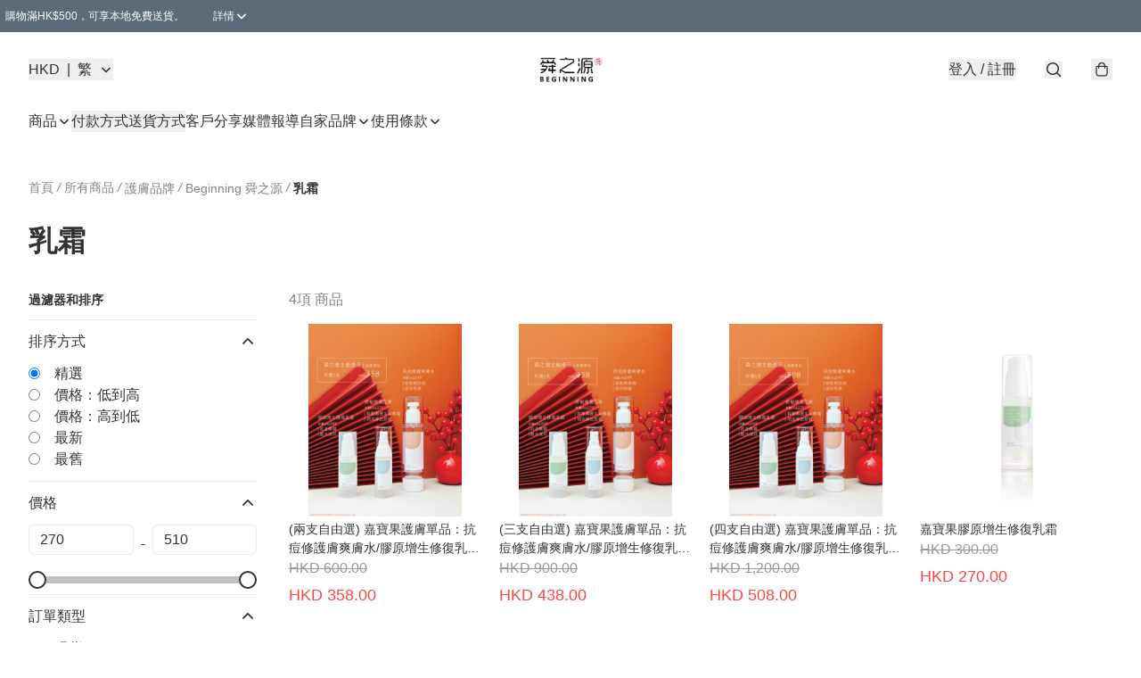

--- FILE ---
content_type: application/javascript
request_url: https://www.beginning.com.hk/fb_pixel_page_view
body_size: -29
content:
(function initFBQ(){var fbPixelUserData = {};fbq('init', "263206969188464", fbPixelUserData, { agent: 'plboutir' });fbq('track', "PageView", {}, { eventID: "66ef1de60cab425a9c457a83b31e4800" });}())